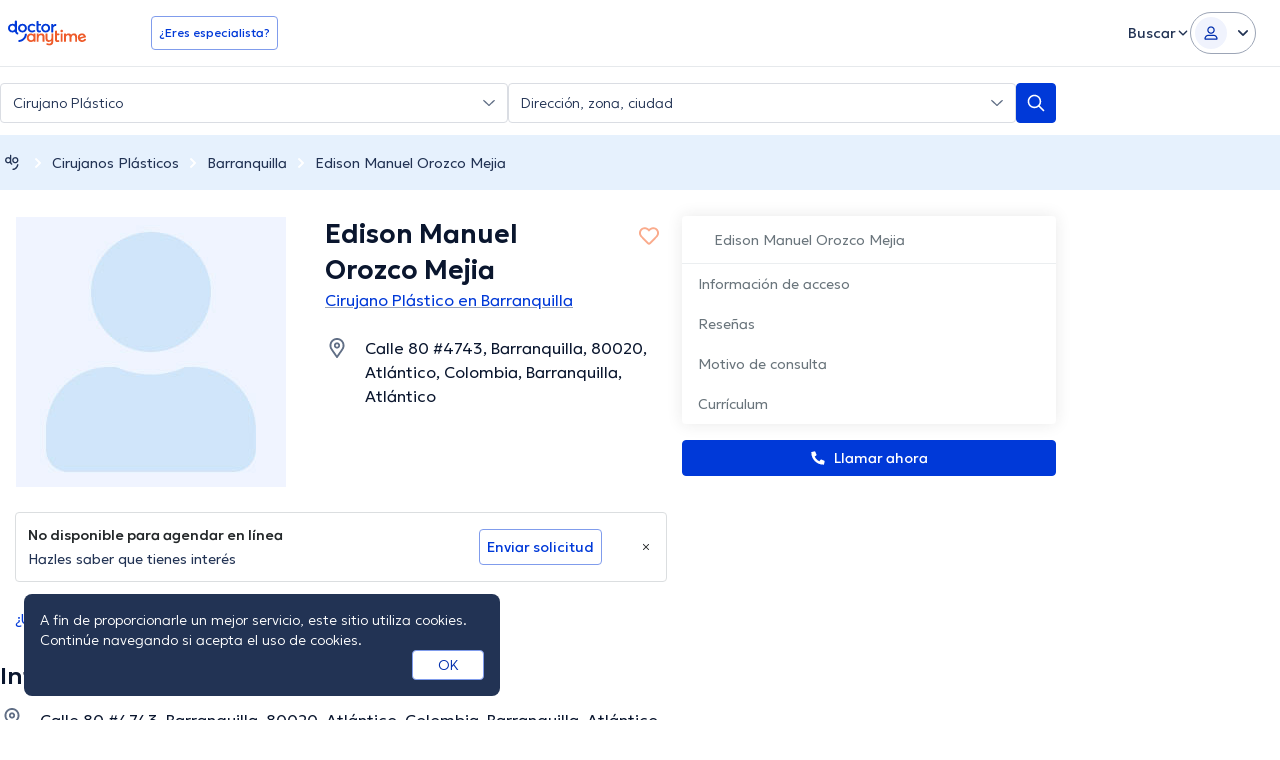

--- FILE ---
content_type: text/javascript
request_url: https://www.doctoranytime.co/dist/vite/ts-public-common.DWu_sIeY.js
body_size: 3466
content:
const __vite__mapDeps=(i,m=__vite__mapDeps,d=(m.f||(m.f=["index.BaD9TigK.js","dom.CZsrNE0w.js","index.BU-lmPvh.js","get.GrMv6eFe.js","url.CgIOxIXs.js","dat.DYt1eiG5.js","localizerHelper.BapUfS6Z.js","tokens.BU2cqUkR.js","index.C-oIOqGq.js","index.CQCRnHWJ.js","universalAnalyticsEvents.BHTbLIQp.js","post.f897d4bL.js","types.BWdXMtgP.js","index.DuC3FrVH.js","svg-icons.DZQm9AYN.js","preload-helper.IyW7p0WB.js","dynamic-import-helper.BheWnx7M.js","elementInViewport.xe4FPB9B.js","methods.Ckh_6cCE.js","index.UZ3HlM_o.js","index.BaIzYD-2.js","index.DHkRr-rc.js","enum.CVymPXFx.js","index.guQoWSGT.js"])))=>i.map(i=>d[i]);
var l=(t,o,n)=>new Promise((e,s)=>{var a=i=>{try{r(n.next(i))}catch(d){s(d)}},c=i=>{try{r(n.throw(i))}catch(d){s(d)}},r=i=>i.done?e(i.value):Promise.resolve(i.value).then(a,c);r((n=n.apply(t,o)).next())});import{d as u,s as G}from"./dom.CZsrNE0w.js";import{g as S,l as k}from"./dat.DYt1eiG5.js";import{a as f,g as A}from"./universalAnalyticsEvents.BHTbLIQp.js";import{e as C}from"./url.CgIOxIXs.js";import{a as b}from"./post.f897d4bL.js";import{c as $}from"./localizerHelper.BapUfS6Z.js";import{f as B}from"./index.DuC3FrVH.js";import{a as T}from"./methods.Ckh_6cCE.js";import{i as M,a as w}from"./index.UZ3HlM_o.js";import{g as V}from"./index.BaIzYD-2.js";import{_ as g}from"./preload-helper.IyW7p0WB.js";import{o as m}from"./svg-icons.DZQm9AYN.js";import{i as j}from"./enum.CVymPXFx.js";import"./index.C-oIOqGq.js";import"./tokens.BU2cqUkR.js";import"./types.BWdXMtgP.js";import"./index.DHkRr-rc.js";import"./dynamic-import-helper.BheWnx7M.js";import"./elementInViewport.xe4FPB9B.js";const q=()=>{var e,s;const t=u("html")[0],o=u("body")[0],n=u(".page-wrapper")[0];(e=u("#mobile-menu")[0])==null||e.addEventListener("click",a=>{a.preventDefault(),t==null||t.classList.add("offcanvas-block"),o==null||o.classList.add("offcanvas-open","offcanvas-block"),n&&(n.style.height=window.innerHeight+"px")}),(s=u(".offcanvas-overlay")[0])==null||s.addEventListener("click",()=>{t==null||t.classList.remove("offcanvas-block"),o==null||o.classList.remove("offcanvas-open","offcanvas-block"),n&&(n.style.height="auto")})},F={init:q},H=S.get("ApplicationVersionCode"),h=`DA.UserPreferences.${H}`,O=location.protocol==="https:",J=O?"none":"lax",K=(t,o)=>{if(!o)return;const n=f.get(h);let e={};n&&(e=D(n)),(t==="cookiesAccepted"||t==="homepageCalloutHidden")&&typeof o=="number"&&(e[t]=o),t==="language"&&typeof o=="string"&&(e[t]=o);const s=Q(e);z(s)},U=()=>{const t=f.get(h);let o={};return t&&(o=D(t)),o},z=t=>{f.set(h,t,{secure:O,sameSite:J,expires:365})},D=t=>JSON.parse(t),Q=t=>JSON.stringify(t),v={set:K,get:U},Y=()=>{const t=k.getCurrent()||k.getDefault();y(t)},y=t=>{const o=v.get();o.language?t!==o.language&&v.set("language",t):v.set("language",t)},I={init:Y,saveLanguage:y},p=[],_=t=>{A(t,"expand_click")},X=()=>{const t=u(".lang-switcher__current")[0],o=t==null?void 0:t.parentElement;t&&o&&(t.addEventListener("click",function(s){var c,r;s.preventDefault();const a=(c=this==null?void 0:this.parentElement)==null?void 0:c.classList.contains("lang-switcher--open");n(),a||(r=this==null?void 0:this.parentElement)==null||r.classList.add("lang-switcher--open")}),u(".lang-switcher__list a").forEach(s=>{s.addEventListener("click",function(c){var d;c.preventDefault();const r=this.href,i=(d=this.querySelector(".languageCode"))==null?void 0:d.textContent;i&&I.saveLanguage(i),window.location.href=r})}),p.push(o)),u(".btn-user-dd").forEach(e=>{var c;const s=e,a=(c=e==null?void 0:e.nextElementSibling)==null?void 0:c.querySelector(".dropdown");s.addEventListener("click",function(r){var d,E;r.preventDefault();const i=this==null?void 0:this.classList.contains("is-active");if(n(),!i&&(this==null||this.classList.add("is-active"),(E=(d=this.nextElementSibling)==null?void 0:d.querySelector(".dropdown"))==null||E.classList.add("is-active"),this.hasAttribute("data-menu-section"))){const W=this.getAttribute("data-menu-section");_(`${W}_expand`)}}),p.push(s),p.push(a)}),u(".js-general-menu-item-dropdown__action").forEach(e=>{const s=e,a=e==null?void 0:e.nextElementSibling;s.addEventListener("click",function(c){var i;c.preventDefault();const r=this==null?void 0:this.classList.contains("is-active");if(n(),!r&&(this==null||this.classList.add("is-active"),(i=this.nextElementSibling)==null||i.classList.add("is-active"),this.hasAttribute("data-menu-section"))){const d=this.getAttribute("data-menu-section");_(`${d}_expand`)}}),p.push(s),p.push(a)});const n=()=>{p.forEach(e=>{var s,a,c;e.classList.remove("is-active","lang-switcher--open"),(s=e.nextElementSibling)==null||s.classList.remove("is-active"),(c=(a=e.nextElementSibling)==null?void 0:a.querySelector(".dropdown"))==null||c.classList.remove("is-active")})};document.addEventListener("click",function(e){let s=!1;p.forEach(a=>{const c=e.target;a.contains(c)&&(s=!0)}),s||n()}),u('[data-js-login-as="doctor"]').forEach(e=>{e.addEventListener("click",function(s){return l(this,null,function*(){var c,r;s.preventDefault();const a=yield b({url:"/account/GetOneTimePassword",body:{}});if(a.Success===C.Success){const i=$("/RoutedAccount/LoginWithCode");let d="";a.Data&&a.Data.LockoutEnd&&(d=(c=a.Data.LockoutEnd)!=null?c:""),window.localStorage.setItem("loginWithCode.LockoutEnd",d),window.location.href=i}else B.error({title:(r=a.Message)!=null?r:"An error occurred"})})})}),tt(),Z()},Z=()=>{u(".da-btn-logout").forEach(t=>{t.addEventListener("click",function(o){return l(this,null,function*(){o.preventDefault();const n=yield b({url:"/account/LogOutAjax",body:{}});if(n.Success===C.Success){const e=n.Data;T(),e!=null&&e.RedirectTo?window.location.href=e.RedirectTo:window.location.reload()}})})})},tt=()=>{if(!M())return;const t=w(),o=t.getItem("new-menu-dropdown-item")==="clicked";u("[data-menu-item-new]").forEach(n=>{const e=n.querySelector(".new-badge");o&&e&&e.classList.add("hidden"),n.addEventListener("click",()=>{e&&(t.setItem("new-menu-dropdown-item","clicked"),e.classList.add("hidden"))})})},et={init:X},ot=()=>{F.init(),et.init()},R="own_cookies_accepted",L="js-ocp-btn",nt=S.get("EnableCookiesConsent"),st=()=>{w().setItem(R,"true")},at=()=>w().getItem(R)==="true",ct=()=>{var e;if(nt||at())return;const o=`
	<div class="notif notif--privacy" data-cookies-policy-banner>
		<p>${u("input[name=privacy_string]")[0].value}</p>
		<div><a href="#" class="cc-accept cky-btn-accept ${L}">OK</a></div>
	</div>
	`,n=G(o);(e=n.getElementsByClassName(L)[0])==null||e.addEventListener("click",function(s){s.preventDefault(),st(),n.classList.add("hidden","hidden-imp"),window.EventBus.emit("CookiesNotificationBanner:Dismissed")}),requestAnimationFrame(()=>{u(".page-wrapper")[0].append(n),window.EventBus.emit("CookiesNotificationBanner:Appeared")})},it=()=>{ct(),I.init()},rt=()=>l(null,null,function*(){m('[data-js="footer"]',t=>l(null,null,function*(){const{init:o}=yield g(()=>l(null,null,function*(){const{init:n}=yield import("./index.BaD9TigK.js");return{init:n}}),__vite__mapDeps([0,1]));o()}))}),dt=()=>l(null,null,function*(){m("[data-availability-doctorpractice-ids]",t=>l(null,null,function*(){const{doctorPreviewCardsInit:o}=yield g(()=>l(null,null,function*(){const{doctorPreviewCardsInit:n}=yield import("./index.BU-lmPvh.js");return{doctorPreviewCardsInit:n}}),__vite__mapDeps([2,3,4,5,6,7,1,8]));o()}))});var lt=(t=>(t.PASSWORD_TOGGLE_SHOWN="psw-toggle--shown",t.CAPS_LOCK_ACTIVE="psw-caps-lock--active",t))(lt||{}),N=(t=>(t.PASSWORD_WRAPPER="data-psw-wrapper",t.PASSWORD_TOGGLE="data-psw-toggle",t.CAPS_LOCK_MESSAGE="data-psw-caps-msg",t.PASSWORD_HINT="data-psw-hint",t))(N||{});const ut=()=>l(null,null,function*(){m(`[${N.PASSWORD_WRAPPER}]`,t=>l(null,null,function*(){(yield g(()=>import("./index.CQCRnHWJ.js"),__vite__mapDeps([9,1,5,10,8,4,6,7,11,12,13,14,15,16,17,18,19,20,21,22]))).default.init()}))});var x=(t=>(t.ACCORDION="data-accordion",t.ACCORDION_TRIGGER="data-accordion-trigger",t.ACCORDION_BODY="data-accordion-body",t))(x||{});const pt=()=>l(null,null,function*(){m(`[${x.ACCORDION}]`,t=>l(null,null,function*(){const{init:o}=yield g(()=>l(null,null,function*(){const{init:n}=yield import("./index.guQoWSGT.js");return{init:n}}),__vite__mapDeps([23,1,5,10,8,4,6,7,11,12,13,14,15,16,17,18,19,20,21,22]));o()}))});var P=(t=>(t[t.None=0]="None",t[t.Google=1]="Google",t[t.Facebook=2]="Facebook",t[t.Apple=3]="Apple",t))(P||{});const ft=()=>{const t=f.get("DA.Account");if(t)try{const o=JSON.parse(t);gt(o)}catch(o){console.error("Error parsing account tracking cookie:",o)}},gt=t=>{const o=t.Action===0?"patient_register":"patient_login",n=j(P,!0),e=t.Provider===0?"normal":n[t.Provider];A(o,{eventLabel:e}),f.remove("DA.Account")};V();ot();it();rt();dt();ut();pt();ft();export{N as a,lt as b,x as e};


--- FILE ---
content_type: text/javascript
request_url: https://cdp-eu.customer.io/v1/projects/1844eb27d9dfa4821b28/settings
body_size: 131
content:
{"integrations":{"Customer.io Data Pipelines":{"addBundledMetadata":false,"apiHost":"cdp-eu.customer.io/v1","apiKey":"1844eb27d9dfa4821b28","protocol":"https"},"Customer.io In-App Plugin":{"siteId":"d04fcc1222901734b152"}},"metrics":{"sampleRate":0},"remotePlugins":null}